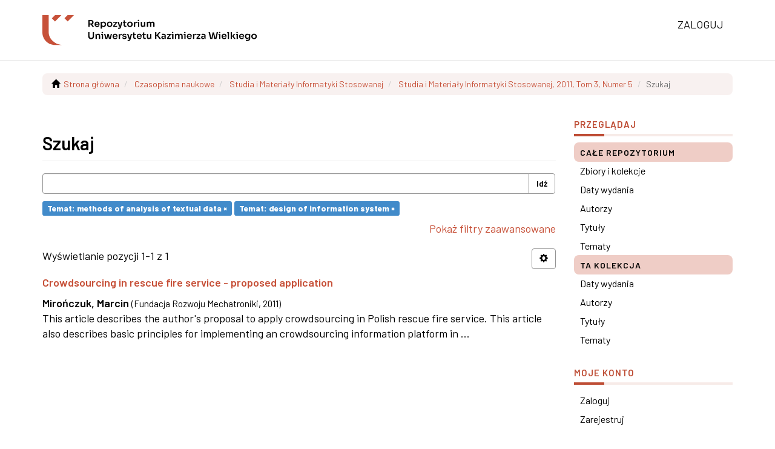

--- FILE ---
content_type: image/svg+xml;charset=ISO-8859-1
request_url: https://repozytorium.ukw.edu.pl/themes/Mirage2/images/uczelnia-naglowek.svg
body_size: 34787
content:
<?xml version="1.0" encoding="UTF-8" standalone="no"?>
<!DOCTYPE svg PUBLIC "-//W3C//DTD SVG 1.1//EN" "http://www.w3.org/Graphics/SVG/1.1/DTD/svg11.dtd">
<svg width="100%" height="100%" viewBox="0 0 433 61" version="1.1" xmlns="http://www.w3.org/2000/svg" xmlns:xlink="http://www.w3.org/1999/xlink" xml:space="preserve" xmlns:serif="http://www.serif.com/" style="fill-rule:evenodd;clip-rule:evenodd;stroke-linejoin:round;stroke-miterlimit:2;">
    <g transform="matrix(0.704467,0,0,0.704467,-89.5717,42.1526)">
        <g transform="matrix(-1.28822,1.28951,1.28951,1.28822,200.725,-34.8041)">
            <path d="M-16.198,-3.217L-2.161,-3.217L-2.191,-10.235L-9.187,-10.235L-16.198,-3.217Z" style="fill:rgb(199,81,57);fill-rule:nonzero;"/>
        </g>
        <g transform="matrix(-1.28822,1.28951,1.28951,1.28822,164.618,-34.8041)">
            <path d="M-16.198,-3.217L-2.161,-3.217L-2.191,-10.235L-9.187,-10.235L-16.198,-3.217Z" style="fill:rgb(199,81,57);fill-rule:nonzero;"/>
        </g>
        <g transform="matrix(1.82273,0,0,1.82273,183.605,-59.8362)">
            <path d="M0,46.727L-11.132,46.727C-22.096,46.727 -30.974,37.873 -30.974,26.898L-30.974,0L-21.087,0L-21.087,26.898C-21.087,37.638 -10.661,46.357 -0.034,46.727L0,46.727Z" style="fill:rgb(199,81,57);fill-rule:nonzero;"/>
        </g>
        <g transform="matrix(1.93725,0,0,1.93725,-2252.43,-256.887)">
            <g transform="matrix(13.6959,0,0,13.6959,1294.91,118.951)">
                <path d="M0.09,-0L0.09,-0.735L0.232,-0.735L0.232,-0L0.09,-0ZM0.536,-0L0.312,-0.318L0.471,-0.318L0.702,-0L0.536,-0ZM0.19,-0.244L0.19,-0.359L0.376,-0.359C0.402,-0.359 0.425,-0.364 0.444,-0.375C0.463,-0.386 0.477,-0.401 0.488,-0.42C0.499,-0.439 0.504,-0.461 0.504,-0.486C0.504,-0.511 0.499,-0.534 0.488,-0.553C0.477,-0.572 0.463,-0.587 0.444,-0.598C0.425,-0.609 0.402,-0.614 0.376,-0.614L0.19,-0.614L0.19,-0.735L0.361,-0.735C0.42,-0.735 0.47,-0.726 0.514,-0.709C0.557,-0.692 0.59,-0.665 0.613,-0.63C0.636,-0.595 0.648,-0.55 0.648,-0.497L0.648,-0.481C0.648,-0.427 0.636,-0.383 0.613,-0.348C0.589,-0.313 0.556,-0.287 0.513,-0.27C0.47,-0.253 0.42,-0.244 0.361,-0.244L0.19,-0.244Z" style="fill-rule:nonzero;"/>
            </g>
            <g transform="matrix(13.6959,0,0,13.6959,1304.7,118.951)">
                <path d="M0.322,0.019C0.275,0.019 0.234,0.011 0.2,-0.005C0.165,-0.021 0.136,-0.043 0.113,-0.07C0.09,-0.097 0.072,-0.127 0.061,-0.16C0.049,-0.193 0.043,-0.227 0.043,-0.262L0.043,-0.281C0.043,-0.317 0.049,-0.352 0.061,-0.386C0.072,-0.419 0.09,-0.449 0.113,-0.475C0.136,-0.502 0.164,-0.523 0.198,-0.539C0.232,-0.554 0.271,-0.562 0.316,-0.562C0.375,-0.562 0.424,-0.549 0.464,-0.524C0.503,-0.498 0.533,-0.464 0.553,-0.423C0.573,-0.381 0.583,-0.336 0.583,-0.288L0.583,-0.238L0.102,-0.238L0.102,-0.323L0.496,-0.323L0.453,-0.281C0.453,-0.316 0.448,-0.345 0.438,-0.37C0.428,-0.395 0.413,-0.414 0.393,-0.427C0.372,-0.44 0.347,-0.447 0.316,-0.447C0.285,-0.447 0.259,-0.44 0.238,-0.426C0.217,-0.412 0.201,-0.392 0.19,-0.366C0.179,-0.339 0.173,-0.308 0.173,-0.271C0.173,-0.237 0.178,-0.207 0.189,-0.181C0.2,-0.154 0.216,-0.134 0.238,-0.118C0.26,-0.103 0.288,-0.096 0.322,-0.096C0.356,-0.096 0.384,-0.103 0.405,-0.117C0.426,-0.13 0.44,-0.147 0.446,-0.167L0.574,-0.167C0.566,-0.13 0.551,-0.097 0.528,-0.069C0.505,-0.041 0.476,-0.019 0.442,-0.004C0.406,0.011 0.367,0.019 0.322,0.019Z" style="fill-rule:nonzero;"/>
            </g>
            <g transform="matrix(13.6959,0,0,13.6959,1313.26,118.951)">
                <path d="M0.079,0.2L0.079,-0.543L0.189,-0.543L0.189,-0.309L0.172,-0.31C0.175,-0.365 0.186,-0.412 0.206,-0.449C0.227,-0.486 0.254,-0.514 0.288,-0.533C0.322,-0.551 0.36,-0.56 0.402,-0.56C0.441,-0.56 0.475,-0.553 0.506,-0.539C0.538,-0.525 0.564,-0.505 0.587,-0.48C0.609,-0.455 0.626,-0.425 0.638,-0.392C0.65,-0.358 0.656,-0.322 0.656,-0.283L0.656,-0.262C0.656,-0.223 0.65,-0.186 0.639,-0.153C0.627,-0.119 0.61,-0.089 0.588,-0.064C0.565,-0.038 0.538,-0.018 0.507,-0.004C0.476,0.011 0.441,0.018 0.402,0.018C0.361,0.018 0.324,0.009 0.291,-0.008C0.257,-0.025 0.23,-0.051 0.209,-0.086C0.188,-0.122 0.177,-0.168 0.174,-0.225L0.218,-0.158L0.218,0.2L0.079,0.2ZM0.367,-0.099C0.397,-0.099 0.423,-0.106 0.446,-0.121C0.468,-0.136 0.485,-0.156 0.498,-0.183C0.511,-0.209 0.517,-0.239 0.517,-0.272C0.517,-0.307 0.511,-0.337 0.498,-0.362C0.485,-0.387 0.468,-0.407 0.446,-0.422C0.423,-0.436 0.397,-0.443 0.367,-0.443C0.34,-0.443 0.315,-0.437 0.292,-0.425C0.269,-0.413 0.25,-0.395 0.235,-0.372C0.221,-0.349 0.214,-0.321 0.214,-0.288L0.214,-0.248C0.214,-0.217 0.221,-0.19 0.236,-0.168C0.251,-0.146 0.27,-0.129 0.293,-0.117C0.316,-0.105 0.341,-0.099 0.367,-0.099Z" style="fill-rule:nonzero;"/>
            </g>
            <g transform="matrix(13.6959,0,0,13.6959,1322.9,118.951)">
                <path d="M0.34,0.019C0.292,0.019 0.25,0.011 0.213,-0.004C0.176,-0.019 0.145,-0.04 0.12,-0.067C0.095,-0.093 0.076,-0.123 0.063,-0.156C0.05,-0.189 0.043,-0.224 0.043,-0.26L0.043,-0.281C0.043,-0.318 0.05,-0.354 0.064,-0.388C0.077,-0.421 0.097,-0.451 0.123,-0.477C0.148,-0.504 0.179,-0.525 0.216,-0.54C0.253,-0.555 0.294,-0.562 0.34,-0.562C0.386,-0.562 0.427,-0.555 0.464,-0.54C0.501,-0.525 0.532,-0.504 0.558,-0.477C0.583,-0.451 0.603,-0.421 0.616,-0.388C0.629,-0.354 0.636,-0.318 0.636,-0.281L0.636,-0.26C0.636,-0.224 0.629,-0.189 0.617,-0.156C0.604,-0.123 0.584,-0.093 0.559,-0.067C0.534,-0.04 0.503,-0.019 0.466,-0.004C0.429,0.011 0.387,0.019 0.34,0.019ZM0.34,-0.1C0.374,-0.1 0.403,-0.108 0.426,-0.123C0.449,-0.138 0.467,-0.158 0.479,-0.184C0.491,-0.209 0.497,-0.238 0.497,-0.271C0.497,-0.304 0.491,-0.334 0.478,-0.36C0.466,-0.385 0.448,-0.406 0.425,-0.421C0.401,-0.436 0.373,-0.443 0.34,-0.443C0.307,-0.443 0.279,-0.436 0.256,-0.421C0.232,-0.406 0.214,-0.385 0.201,-0.36C0.188,-0.334 0.182,-0.304 0.182,-0.271C0.182,-0.238 0.188,-0.209 0.201,-0.184C0.213,-0.158 0.231,-0.138 0.254,-0.123C0.277,-0.108 0.306,-0.1 0.34,-0.1Z" style="fill-rule:nonzero;"/>
            </g>
            <g transform="matrix(13.6959,0,0,13.6959,1332.19,118.951)">
                <path d="M0.044,-0L0.044,-0.11L0.312,-0.432L0.312,-0.416L0.291,-0.444L0.308,-0.436L0.043,-0.436L0.043,-0.543L0.457,-0.543L0.457,-0.433L0.189,-0.111L0.189,-0.126L0.211,-0.098L0.194,-0.107L0.468,-0.107L0.468,-0L0.044,-0Z" style="fill-rule:nonzero;"/>
            </g>
            <g transform="matrix(13.6959,0,0,13.6959,1339.06,118.951)">
                <path d="M0.063,0.214L0.063,0.095L0.165,0.095C0.184,0.095 0.201,0.092 0.214,0.087C0.227,0.082 0.237,0.074 0.246,0.063C0.255,0.052 0.261,0.037 0.266,0.018L0.412,-0.543L0.545,-0.543L0.384,0.048C0.373,0.089 0.358,0.121 0.339,0.145C0.32,0.17 0.295,0.187 0.265,0.198C0.234,0.209 0.197,0.214 0.152,0.214L0.063,0.214ZM0.232,-0.012L0.232,-0.122L0.348,-0.122L0.348,-0.012L0.232,-0.012ZM0.185,-0.012L0.009,-0.543L0.149,-0.543L0.316,-0.012L0.185,-0.012Z" style="fill-rule:nonzero;"/>
            </g>
            <g transform="matrix(13.6959,0,0,13.6959,1346.97,118.951)">
                <path d="M0.315,0.007C0.265,0.007 0.224,0 0.192,-0.013C0.159,-0.025 0.135,-0.048 0.119,-0.079C0.103,-0.11 0.095,-0.151 0.095,-0.204L0.096,-0.696L0.226,-0.696L0.225,-0.195C0.225,-0.168 0.232,-0.148 0.247,-0.134C0.261,-0.119 0.281,-0.112 0.308,-0.112L0.393,-0.112L0.393,0.007L0.315,0.007ZM0.009,-0.441L0.009,-0.543L0.393,-0.543L0.393,-0.441L0.009,-0.441Z" style="fill-rule:nonzero;"/>
            </g>
            <g transform="matrix(13.6959,0,0,13.6959,1352.9,118.951)">
                <path d="M0.34,0.019C0.292,0.019 0.25,0.011 0.213,-0.004C0.176,-0.019 0.145,-0.04 0.12,-0.067C0.095,-0.093 0.076,-0.123 0.063,-0.156C0.05,-0.189 0.043,-0.224 0.043,-0.26L0.043,-0.281C0.043,-0.318 0.05,-0.354 0.064,-0.388C0.077,-0.421 0.097,-0.451 0.123,-0.477C0.148,-0.504 0.179,-0.525 0.216,-0.54C0.253,-0.555 0.294,-0.562 0.34,-0.562C0.386,-0.562 0.427,-0.555 0.464,-0.54C0.501,-0.525 0.532,-0.504 0.558,-0.477C0.583,-0.451 0.603,-0.421 0.616,-0.388C0.629,-0.354 0.636,-0.318 0.636,-0.281L0.636,-0.26C0.636,-0.224 0.629,-0.189 0.617,-0.156C0.604,-0.123 0.584,-0.093 0.559,-0.067C0.534,-0.04 0.503,-0.019 0.466,-0.004C0.429,0.011 0.387,0.019 0.34,0.019ZM0.34,-0.1C0.374,-0.1 0.403,-0.108 0.426,-0.123C0.449,-0.138 0.467,-0.158 0.479,-0.184C0.491,-0.209 0.497,-0.238 0.497,-0.271C0.497,-0.304 0.491,-0.334 0.478,-0.36C0.466,-0.385 0.448,-0.406 0.425,-0.421C0.401,-0.436 0.373,-0.443 0.34,-0.443C0.307,-0.443 0.279,-0.436 0.256,-0.421C0.232,-0.406 0.214,-0.385 0.201,-0.36C0.188,-0.334 0.182,-0.304 0.182,-0.271C0.182,-0.238 0.188,-0.209 0.201,-0.184C0.213,-0.158 0.231,-0.138 0.254,-0.123C0.277,-0.108 0.306,-0.1 0.34,-0.1Z" style="fill-rule:nonzero;"/>
            </g>
            <g transform="matrix(13.6959,0,0,13.6959,1362.27,118.951)">
                <path d="M0.079,-0L0.079,-0.543L0.189,-0.543L0.189,-0.313L0.186,-0.313C0.186,-0.391 0.203,-0.45 0.236,-0.49C0.269,-0.53 0.318,-0.55 0.383,-0.55L0.403,-0.55L0.403,-0.429L0.365,-0.429C0.318,-0.429 0.282,-0.417 0.257,-0.392C0.231,-0.367 0.218,-0.33 0.218,-0.283L0.218,-0L0.079,-0Z" style="fill-rule:nonzero;"/>
            </g>
            <g transform="matrix(13.6959,0,0,13.6959,1368.04,118.951)">
                <path d="M0.105,-0L0.105,-0.543L0.244,-0.543L0.244,-0L0.105,-0ZM0.029,-0.439L0.029,-0.543L0.244,-0.543L0.244,-0.439L0.029,-0.439ZM0.156,-0.608C0.129,-0.608 0.109,-0.615 0.096,-0.629C0.083,-0.644 0.076,-0.662 0.076,-0.684C0.076,-0.706 0.083,-0.724 0.096,-0.738C0.109,-0.752 0.129,-0.759 0.156,-0.759C0.183,-0.759 0.203,-0.752 0.216,-0.738C0.229,-0.724 0.235,-0.706 0.235,-0.684C0.235,-0.662 0.229,-0.644 0.216,-0.629C0.203,-0.615 0.183,-0.608 0.156,-0.608Z" style="fill-rule:nonzero;"/>
            </g>
            <g transform="matrix(13.6959,0,0,13.6959,1372.56,118.951)">
                <path d="M0.264,0.017C0.201,0.017 0.153,-0.004 0.118,-0.045C0.084,-0.086 0.067,-0.148 0.067,-0.229L0.067,-0.544L0.206,-0.544L0.206,-0.217C0.206,-0.184 0.215,-0.157 0.234,-0.138C0.253,-0.118 0.278,-0.108 0.31,-0.108C0.342,-0.108 0.368,-0.118 0.389,-0.139C0.409,-0.16 0.419,-0.188 0.419,-0.223L0.419,-0.544L0.558,-0.544L0.558,-0L0.448,-0L0.448,-0.231L0.459,-0.231C0.459,-0.176 0.452,-0.131 0.438,-0.094C0.424,-0.057 0.403,-0.03 0.375,-0.011C0.347,0.008 0.312,0.017 0.27,0.017L0.264,0.017Z" style="fill-rule:nonzero;"/>
            </g>
            <g transform="matrix(13.6959,0,0,13.6959,1381.38,118.951)">
                <path d="M0.079,-0L0.079,-0.543L0.189,-0.543L0.189,-0.31L0.179,-0.31C0.179,-0.365 0.186,-0.41 0.2,-0.448C0.214,-0.485 0.235,-0.513 0.263,-0.532C0.29,-0.551 0.325,-0.56 0.366,-0.56L0.372,-0.56C0.414,-0.56 0.449,-0.551 0.476,-0.532C0.504,-0.513 0.525,-0.485 0.539,-0.448C0.552,-0.41 0.559,-0.365 0.559,-0.31L0.524,-0.31C0.524,-0.365 0.531,-0.41 0.546,-0.448C0.56,-0.485 0.581,-0.513 0.609,-0.532C0.636,-0.551 0.671,-0.56 0.712,-0.56L0.718,-0.56C0.76,-0.56 0.795,-0.551 0.823,-0.532C0.851,-0.513 0.872,-0.485 0.886,-0.448C0.901,-0.41 0.908,-0.365 0.908,-0.31L0.908,-0L0.769,-0L0.769,-0.323C0.769,-0.357 0.76,-0.384 0.743,-0.405C0.726,-0.425 0.701,-0.435 0.669,-0.435C0.637,-0.435 0.611,-0.425 0.592,-0.404C0.573,-0.383 0.563,-0.354 0.563,-0.319L0.563,-0L0.424,-0L0.424,-0.323C0.424,-0.357 0.415,-0.384 0.398,-0.405C0.381,-0.425 0.356,-0.435 0.324,-0.435C0.292,-0.435 0.266,-0.425 0.247,-0.404C0.228,-0.383 0.218,-0.354 0.218,-0.319L0.218,-0L0.079,-0Z" style="fill-rule:nonzero;"/>
            </g>
            <g transform="matrix(13.6959,0,0,13.6959,1294.91,136.815)">
                <path d="M0.391,0.019C0.323,0.019 0.266,0.006 0.219,-0.02C0.172,-0.046 0.137,-0.083 0.113,-0.13C0.088,-0.177 0.076,-0.232 0.076,-0.295L0.076,-0.73L0.218,-0.73L0.218,-0.287C0.218,-0.252 0.225,-0.222 0.238,-0.196C0.251,-0.169 0.271,-0.149 0.297,-0.135C0.322,-0.12 0.354,-0.113 0.391,-0.113C0.428,-0.113 0.459,-0.12 0.485,-0.135C0.51,-0.149 0.53,-0.169 0.543,-0.195C0.556,-0.221 0.562,-0.252 0.562,-0.287L0.562,-0.73L0.704,-0.73L0.704,-0.295C0.704,-0.232 0.692,-0.177 0.669,-0.13C0.645,-0.083 0.61,-0.046 0.563,-0.02C0.516,0.006 0.459,0.019 0.391,0.019Z" style="fill-rule:nonzero;"/>
            </g>
            <g transform="matrix(13.6959,0,0,13.6959,1305.66,136.815)">
                <path d="M0.079,-0L0.079,-0.543L0.189,-0.543L0.189,-0.31L0.179,-0.31C0.179,-0.365 0.186,-0.411 0.201,-0.449C0.216,-0.486 0.237,-0.513 0.267,-0.532C0.296,-0.551 0.332,-0.56 0.375,-0.56L0.381,-0.56C0.446,-0.56 0.495,-0.539 0.528,-0.498C0.561,-0.456 0.578,-0.394 0.578,-0.311L0.578,-0L0.439,-0L0.439,-0.323C0.439,-0.356 0.43,-0.383 0.41,-0.404C0.392,-0.425 0.365,-0.435 0.332,-0.435C0.298,-0.435 0.271,-0.425 0.25,-0.404C0.229,-0.383 0.218,-0.354 0.218,-0.319L0.218,-0L0.079,-0Z" style="fill-rule:nonzero;"/>
            </g>
            <g transform="matrix(13.6959,0,0,13.6959,1314.6,136.815)">
                <path d="M0.105,-0L0.105,-0.543L0.244,-0.543L0.244,-0L0.105,-0ZM0.029,-0.439L0.029,-0.543L0.244,-0.543L0.244,-0.439L0.029,-0.439ZM0.156,-0.608C0.129,-0.608 0.109,-0.615 0.096,-0.629C0.083,-0.644 0.076,-0.662 0.076,-0.684C0.076,-0.706 0.083,-0.724 0.096,-0.738C0.109,-0.752 0.129,-0.759 0.156,-0.759C0.183,-0.759 0.203,-0.752 0.216,-0.738C0.229,-0.724 0.235,-0.706 0.235,-0.684C0.235,-0.662 0.229,-0.644 0.216,-0.629C0.203,-0.615 0.183,-0.608 0.156,-0.608Z" style="fill-rule:nonzero;"/>
            </g>
            <g transform="matrix(13.6959,0,0,13.6959,1319.12,136.815)">
                <path d="M0.265,-0L0.368,-0.525L0.528,-0.525L0.647,-0L0.537,-0L0.416,-0.522L0.474,-0.522L0.367,-0L0.265,-0ZM0.224,-0L0.223,-0.114L0.334,-0.114L0.334,-0L0.224,-0ZM0.168,-0L0.02,-0.543L0.155,-0.543L0.296,-0L0.168,-0ZM0.572,-0L0.572,-0.114L0.683,-0.114L0.682,-0L0.572,-0ZM0.616,-0L0.741,-0.543L0.867,-0.543L0.736,-0L0.616,-0Z" style="fill-rule:nonzero;"/>
            </g>
            <g transform="matrix(13.6959,0,0,13.6959,1331.31,136.815)">
                <path d="M0.322,0.019C0.275,0.019 0.234,0.011 0.2,-0.005C0.165,-0.021 0.136,-0.043 0.113,-0.07C0.09,-0.097 0.072,-0.127 0.061,-0.16C0.049,-0.193 0.043,-0.227 0.043,-0.262L0.043,-0.281C0.043,-0.317 0.049,-0.352 0.061,-0.386C0.072,-0.419 0.09,-0.449 0.113,-0.475C0.136,-0.502 0.164,-0.523 0.198,-0.539C0.232,-0.554 0.271,-0.562 0.316,-0.562C0.375,-0.562 0.424,-0.549 0.464,-0.524C0.503,-0.498 0.533,-0.464 0.553,-0.423C0.573,-0.381 0.583,-0.336 0.583,-0.288L0.583,-0.238L0.102,-0.238L0.102,-0.323L0.496,-0.323L0.453,-0.281C0.453,-0.316 0.448,-0.345 0.438,-0.37C0.428,-0.395 0.413,-0.414 0.393,-0.427C0.372,-0.44 0.347,-0.447 0.316,-0.447C0.285,-0.447 0.259,-0.44 0.238,-0.426C0.217,-0.412 0.201,-0.392 0.19,-0.366C0.179,-0.339 0.173,-0.308 0.173,-0.271C0.173,-0.237 0.178,-0.207 0.189,-0.181C0.2,-0.154 0.216,-0.134 0.238,-0.118C0.26,-0.103 0.288,-0.096 0.322,-0.096C0.356,-0.096 0.384,-0.103 0.405,-0.117C0.426,-0.13 0.44,-0.147 0.446,-0.167L0.574,-0.167C0.566,-0.13 0.551,-0.097 0.528,-0.069C0.505,-0.041 0.476,-0.019 0.442,-0.004C0.406,0.011 0.367,0.019 0.322,0.019Z" style="fill-rule:nonzero;"/>
            </g>
            <g transform="matrix(13.6959,0,0,13.6959,1339.87,136.815)">
                <path d="M0.079,-0L0.079,-0.543L0.189,-0.543L0.189,-0.313L0.186,-0.313C0.186,-0.391 0.203,-0.45 0.236,-0.49C0.269,-0.53 0.318,-0.55 0.383,-0.55L0.403,-0.55L0.403,-0.429L0.365,-0.429C0.318,-0.429 0.282,-0.417 0.257,-0.392C0.231,-0.367 0.218,-0.33 0.218,-0.283L0.218,-0L0.079,-0Z" style="fill-rule:nonzero;"/>
            </g>
            <g transform="matrix(13.6959,0,0,13.6959,1345.65,136.815)">
                <path d="M0.276,0.017C0.201,0.017 0.143,0.001 0.101,-0.031C0.058,-0.062 0.036,-0.106 0.034,-0.162L0.159,-0.162C0.161,-0.143 0.171,-0.126 0.19,-0.111C0.209,-0.096 0.238,-0.088 0.278,-0.088C0.311,-0.088 0.338,-0.094 0.358,-0.106C0.377,-0.118 0.387,-0.134 0.387,-0.155C0.387,-0.173 0.38,-0.187 0.365,-0.198C0.349,-0.209 0.324,-0.216 0.288,-0.219L0.24,-0.224C0.179,-0.231 0.133,-0.248 0.1,-0.276C0.067,-0.304 0.051,-0.341 0.051,-0.388C0.051,-0.425 0.06,-0.457 0.079,-0.482C0.098,-0.507 0.124,-0.527 0.157,-0.54C0.19,-0.553 0.227,-0.559 0.27,-0.559C0.337,-0.559 0.391,-0.544 0.432,-0.515C0.473,-0.486 0.495,-0.443 0.497,-0.386L0.372,-0.386C0.371,-0.405 0.361,-0.421 0.344,-0.434C0.327,-0.447 0.302,-0.454 0.269,-0.454C0.24,-0.454 0.217,-0.448 0.201,-0.437C0.185,-0.426 0.177,-0.411 0.177,-0.393C0.177,-0.376 0.184,-0.362 0.197,-0.353C0.21,-0.344 0.231,-0.337 0.26,-0.334L0.308,-0.329C0.372,-0.322 0.422,-0.305 0.459,-0.276C0.495,-0.247 0.513,-0.209 0.513,-0.16C0.513,-0.124 0.503,-0.093 0.484,-0.067C0.464,-0.04 0.436,-0.02 0.401,-0.005C0.366,0.01 0.324,0.017 0.276,0.017Z" style="fill-rule:nonzero;"/>
            </g>
            <g transform="matrix(13.6959,0,0,13.6959,1353.17,136.815)">
                <path d="M0.063,0.214L0.063,0.095L0.165,0.095C0.184,0.095 0.201,0.092 0.214,0.087C0.227,0.082 0.237,0.074 0.246,0.063C0.255,0.052 0.261,0.037 0.266,0.018L0.412,-0.543L0.545,-0.543L0.384,0.048C0.373,0.089 0.358,0.121 0.339,0.145C0.32,0.17 0.295,0.187 0.265,0.198C0.234,0.209 0.197,0.214 0.152,0.214L0.063,0.214ZM0.232,-0.012L0.232,-0.122L0.348,-0.122L0.348,-0.012L0.232,-0.012ZM0.185,-0.012L0.009,-0.543L0.149,-0.543L0.316,-0.012L0.185,-0.012Z" style="fill-rule:nonzero;"/>
            </g>
            <g transform="matrix(13.6959,0,0,13.6959,1361.07,136.815)">
                <path d="M0.315,0.007C0.265,0.007 0.224,0 0.192,-0.013C0.159,-0.025 0.135,-0.048 0.119,-0.079C0.103,-0.11 0.095,-0.151 0.095,-0.204L0.096,-0.696L0.226,-0.696L0.225,-0.195C0.225,-0.168 0.232,-0.148 0.247,-0.134C0.261,-0.119 0.281,-0.112 0.308,-0.112L0.393,-0.112L0.393,0.007L0.315,0.007ZM0.009,-0.441L0.009,-0.543L0.393,-0.543L0.393,-0.441L0.009,-0.441Z" style="fill-rule:nonzero;"/>
            </g>
            <g transform="matrix(13.6959,0,0,13.6959,1367,136.815)">
                <path d="M0.322,0.019C0.275,0.019 0.234,0.011 0.2,-0.005C0.165,-0.021 0.136,-0.043 0.113,-0.07C0.09,-0.097 0.072,-0.127 0.061,-0.16C0.049,-0.193 0.043,-0.227 0.043,-0.262L0.043,-0.281C0.043,-0.317 0.049,-0.352 0.061,-0.386C0.072,-0.419 0.09,-0.449 0.113,-0.475C0.136,-0.502 0.164,-0.523 0.198,-0.539C0.232,-0.554 0.271,-0.562 0.316,-0.562C0.375,-0.562 0.424,-0.549 0.464,-0.524C0.503,-0.498 0.533,-0.464 0.553,-0.423C0.573,-0.381 0.583,-0.336 0.583,-0.288L0.583,-0.238L0.102,-0.238L0.102,-0.323L0.496,-0.323L0.453,-0.281C0.453,-0.316 0.448,-0.345 0.438,-0.37C0.428,-0.395 0.413,-0.414 0.393,-0.427C0.372,-0.44 0.347,-0.447 0.316,-0.447C0.285,-0.447 0.259,-0.44 0.238,-0.426C0.217,-0.412 0.201,-0.392 0.19,-0.366C0.179,-0.339 0.173,-0.308 0.173,-0.271C0.173,-0.237 0.178,-0.207 0.189,-0.181C0.2,-0.154 0.216,-0.134 0.238,-0.118C0.26,-0.103 0.288,-0.096 0.322,-0.096C0.356,-0.096 0.384,-0.103 0.405,-0.117C0.426,-0.13 0.44,-0.147 0.446,-0.167L0.574,-0.167C0.566,-0.13 0.551,-0.097 0.528,-0.069C0.505,-0.041 0.476,-0.019 0.442,-0.004C0.406,0.011 0.367,0.019 0.322,0.019Z" style="fill-rule:nonzero;"/>
            </g>
            <g transform="matrix(13.6959,0,0,13.6959,1375.56,136.815)">
                <path d="M0.315,0.007C0.265,0.007 0.224,0 0.192,-0.013C0.159,-0.025 0.135,-0.048 0.119,-0.079C0.103,-0.11 0.095,-0.151 0.095,-0.204L0.096,-0.696L0.226,-0.696L0.225,-0.195C0.225,-0.168 0.232,-0.148 0.247,-0.134C0.261,-0.119 0.281,-0.112 0.308,-0.112L0.393,-0.112L0.393,0.007L0.315,0.007ZM0.009,-0.441L0.009,-0.543L0.393,-0.543L0.393,-0.441L0.009,-0.441Z" style="fill-rule:nonzero;"/>
            </g>
            <g transform="matrix(13.6959,0,0,13.6959,1381.54,136.815)">
                <path d="M0.264,0.017C0.201,0.017 0.153,-0.004 0.118,-0.045C0.084,-0.086 0.067,-0.148 0.067,-0.229L0.067,-0.544L0.206,-0.544L0.206,-0.217C0.206,-0.184 0.215,-0.157 0.234,-0.138C0.253,-0.118 0.278,-0.108 0.31,-0.108C0.342,-0.108 0.368,-0.118 0.389,-0.139C0.409,-0.16 0.419,-0.188 0.419,-0.223L0.419,-0.544L0.558,-0.544L0.558,-0L0.448,-0L0.448,-0.231L0.459,-0.231C0.459,-0.176 0.452,-0.131 0.438,-0.094C0.424,-0.057 0.403,-0.03 0.375,-0.011C0.347,0.008 0.312,0.017 0.27,0.017L0.264,0.017Z" style="fill-rule:nonzero;"/>
            </g>
            <g transform="matrix(13.6959,0,0,13.6959,1393.38,136.815)">
                <path d="M0.563,-0L0.296,-0.341L0.193,-0.341L0.51,-0.73L0.673,-0.73L0.387,-0.38L0.383,-0.45L0.736,-0L0.563,-0ZM0.09,-0L0.09,-0.73L0.232,-0.73L0.232,-0L0.09,-0Z" style="fill-rule:nonzero;"/>
            </g>
            <g transform="matrix(13.6959,0,0,13.6959,1403.38,136.815)">
                <path d="M0.408,-0L0.408,-0.161L0.385,-0.161L0.385,-0.34C0.385,-0.371 0.377,-0.395 0.362,-0.41C0.347,-0.425 0.323,-0.433 0.291,-0.433C0.274,-0.433 0.254,-0.433 0.231,-0.432C0.208,-0.431 0.184,-0.431 0.161,-0.43C0.137,-0.429 0.116,-0.427 0.097,-0.426L0.097,-0.544C0.112,-0.545 0.13,-0.547 0.149,-0.548C0.168,-0.549 0.188,-0.55 0.209,-0.551L0.266,-0.551C0.322,-0.551 0.369,-0.544 0.406,-0.529C0.443,-0.514 0.47,-0.491 0.49,-0.46C0.508,-0.429 0.518,-0.388 0.518,-0.337L0.518,-0L0.408,-0ZM0.233,0.014C0.194,0.014 0.159,0.007 0.13,-0.007C0.1,-0.021 0.077,-0.041 0.061,-0.067C0.044,-0.093 0.036,-0.124 0.036,-0.161C0.036,-0.201 0.046,-0.234 0.066,-0.259C0.085,-0.284 0.113,-0.303 0.149,-0.316C0.184,-0.329 0.226,-0.335 0.274,-0.335L0.4,-0.335L0.4,-0.252L0.272,-0.252C0.24,-0.252 0.216,-0.244 0.199,-0.229C0.182,-0.213 0.173,-0.193 0.173,-0.168C0.173,-0.143 0.182,-0.123 0.199,-0.108C0.216,-0.093 0.24,-0.085 0.272,-0.085C0.291,-0.085 0.309,-0.089 0.326,-0.096C0.342,-0.102 0.356,-0.115 0.367,-0.132C0.378,-0.149 0.384,-0.172 0.385,-0.201L0.419,-0.162C0.416,-0.124 0.406,-0.092 0.392,-0.066C0.377,-0.04 0.356,-0.02 0.33,-0.007C0.303,0.007 0.271,0.014 0.233,0.014Z" style="fill-rule:nonzero;"/>
            </g>
            <g transform="matrix(13.6959,0,0,13.6959,1411.5,136.815)">
                <path d="M0.044,-0L0.044,-0.11L0.312,-0.432L0.312,-0.416L0.291,-0.444L0.308,-0.436L0.043,-0.436L0.043,-0.543L0.457,-0.543L0.457,-0.433L0.189,-0.111L0.189,-0.126L0.211,-0.098L0.194,-0.107L0.468,-0.107L0.468,-0L0.044,-0Z" style="fill-rule:nonzero;"/>
            </g>
            <g transform="matrix(13.6959,0,0,13.6959,1418.38,136.815)">
                <path d="M0.105,-0L0.105,-0.543L0.244,-0.543L0.244,-0L0.105,-0ZM0.029,-0.439L0.029,-0.543L0.244,-0.543L0.244,-0.439L0.029,-0.439ZM0.156,-0.608C0.129,-0.608 0.109,-0.615 0.096,-0.629C0.083,-0.644 0.076,-0.662 0.076,-0.684C0.076,-0.706 0.083,-0.724 0.096,-0.738C0.109,-0.752 0.129,-0.759 0.156,-0.759C0.183,-0.759 0.203,-0.752 0.216,-0.738C0.229,-0.724 0.235,-0.706 0.235,-0.684C0.235,-0.662 0.229,-0.644 0.216,-0.629C0.203,-0.615 0.183,-0.608 0.156,-0.608Z" style="fill-rule:nonzero;"/>
            </g>
            <g transform="matrix(13.6959,0,0,13.6959,1422.9,136.815)">
                <path d="M0.079,-0L0.079,-0.543L0.189,-0.543L0.189,-0.31L0.179,-0.31C0.179,-0.365 0.186,-0.41 0.2,-0.448C0.214,-0.485 0.235,-0.513 0.263,-0.532C0.29,-0.551 0.325,-0.56 0.366,-0.56L0.372,-0.56C0.414,-0.56 0.449,-0.551 0.476,-0.532C0.504,-0.513 0.525,-0.485 0.539,-0.448C0.552,-0.41 0.559,-0.365 0.559,-0.31L0.524,-0.31C0.524,-0.365 0.531,-0.41 0.546,-0.448C0.56,-0.485 0.581,-0.513 0.609,-0.532C0.636,-0.551 0.671,-0.56 0.712,-0.56L0.718,-0.56C0.76,-0.56 0.795,-0.551 0.823,-0.532C0.851,-0.513 0.872,-0.485 0.886,-0.448C0.901,-0.41 0.908,-0.365 0.908,-0.31L0.908,-0L0.769,-0L0.769,-0.323C0.769,-0.357 0.76,-0.384 0.743,-0.405C0.726,-0.425 0.701,-0.435 0.669,-0.435C0.637,-0.435 0.611,-0.425 0.592,-0.404C0.573,-0.383 0.563,-0.354 0.563,-0.319L0.563,-0L0.424,-0L0.424,-0.323C0.424,-0.357 0.415,-0.384 0.398,-0.405C0.381,-0.425 0.356,-0.435 0.324,-0.435C0.292,-0.435 0.266,-0.425 0.247,-0.404C0.228,-0.383 0.218,-0.354 0.218,-0.319L0.218,-0L0.079,-0Z" style="fill-rule:nonzero;"/>
            </g>
            <g transform="matrix(13.6959,0,0,13.6959,1436.36,136.815)">
                <path d="M0.105,-0L0.105,-0.543L0.244,-0.543L0.244,-0L0.105,-0ZM0.029,-0.439L0.029,-0.543L0.244,-0.543L0.244,-0.439L0.029,-0.439ZM0.156,-0.608C0.129,-0.608 0.109,-0.615 0.096,-0.629C0.083,-0.644 0.076,-0.662 0.076,-0.684C0.076,-0.706 0.083,-0.724 0.096,-0.738C0.109,-0.752 0.129,-0.759 0.156,-0.759C0.183,-0.759 0.203,-0.752 0.216,-0.738C0.229,-0.724 0.235,-0.706 0.235,-0.684C0.235,-0.662 0.229,-0.644 0.216,-0.629C0.203,-0.615 0.183,-0.608 0.156,-0.608Z" style="fill-rule:nonzero;"/>
            </g>
            <g transform="matrix(13.6959,0,0,13.6959,1440.88,136.815)">
                <path d="M0.322,0.019C0.275,0.019 0.234,0.011 0.2,-0.005C0.165,-0.021 0.136,-0.043 0.113,-0.07C0.09,-0.097 0.072,-0.127 0.061,-0.16C0.049,-0.193 0.043,-0.227 0.043,-0.262L0.043,-0.281C0.043,-0.317 0.049,-0.352 0.061,-0.386C0.072,-0.419 0.09,-0.449 0.113,-0.475C0.136,-0.502 0.164,-0.523 0.198,-0.539C0.232,-0.554 0.271,-0.562 0.316,-0.562C0.375,-0.562 0.424,-0.549 0.464,-0.524C0.503,-0.498 0.533,-0.464 0.553,-0.423C0.573,-0.381 0.583,-0.336 0.583,-0.288L0.583,-0.238L0.102,-0.238L0.102,-0.323L0.496,-0.323L0.453,-0.281C0.453,-0.316 0.448,-0.345 0.438,-0.37C0.428,-0.395 0.413,-0.414 0.393,-0.427C0.372,-0.44 0.347,-0.447 0.316,-0.447C0.285,-0.447 0.259,-0.44 0.238,-0.426C0.217,-0.412 0.201,-0.392 0.19,-0.366C0.179,-0.339 0.173,-0.308 0.173,-0.271C0.173,-0.237 0.178,-0.207 0.189,-0.181C0.2,-0.154 0.216,-0.134 0.238,-0.118C0.26,-0.103 0.288,-0.096 0.322,-0.096C0.356,-0.096 0.384,-0.103 0.405,-0.117C0.426,-0.13 0.44,-0.147 0.446,-0.167L0.574,-0.167C0.566,-0.13 0.551,-0.097 0.528,-0.069C0.505,-0.041 0.476,-0.019 0.442,-0.004C0.406,0.011 0.367,0.019 0.322,0.019Z" style="fill-rule:nonzero;"/>
            </g>
            <g transform="matrix(13.6959,0,0,13.6959,1449.44,136.815)">
                <path d="M0.079,-0L0.079,-0.543L0.189,-0.543L0.189,-0.313L0.186,-0.313C0.186,-0.391 0.203,-0.45 0.236,-0.49C0.269,-0.53 0.318,-0.55 0.383,-0.55L0.403,-0.55L0.403,-0.429L0.365,-0.429C0.318,-0.429 0.282,-0.417 0.257,-0.392C0.231,-0.367 0.218,-0.33 0.218,-0.283L0.218,-0L0.079,-0Z" style="fill-rule:nonzero;"/>
            </g>
            <g transform="matrix(13.6959,0,0,13.6959,1455.22,136.815)">
                <path d="M0.044,-0L0.044,-0.11L0.312,-0.432L0.312,-0.416L0.291,-0.444L0.308,-0.436L0.043,-0.436L0.043,-0.543L0.457,-0.543L0.457,-0.433L0.189,-0.111L0.189,-0.126L0.211,-0.098L0.194,-0.107L0.468,-0.107L0.468,-0L0.044,-0Z" style="fill-rule:nonzero;"/>
            </g>
            <g transform="matrix(13.6959,0,0,13.6959,1462.09,136.815)">
                <path d="M0.408,-0L0.408,-0.161L0.385,-0.161L0.385,-0.34C0.385,-0.371 0.377,-0.395 0.362,-0.41C0.347,-0.425 0.323,-0.433 0.291,-0.433C0.274,-0.433 0.254,-0.433 0.231,-0.432C0.208,-0.431 0.184,-0.431 0.161,-0.43C0.137,-0.429 0.116,-0.427 0.097,-0.426L0.097,-0.544C0.112,-0.545 0.13,-0.547 0.149,-0.548C0.168,-0.549 0.188,-0.55 0.209,-0.551L0.266,-0.551C0.322,-0.551 0.369,-0.544 0.406,-0.529C0.443,-0.514 0.47,-0.491 0.49,-0.46C0.508,-0.429 0.518,-0.388 0.518,-0.337L0.518,-0L0.408,-0ZM0.233,0.014C0.194,0.014 0.159,0.007 0.13,-0.007C0.1,-0.021 0.077,-0.041 0.061,-0.067C0.044,-0.093 0.036,-0.124 0.036,-0.161C0.036,-0.201 0.046,-0.234 0.066,-0.259C0.085,-0.284 0.113,-0.303 0.149,-0.316C0.184,-0.329 0.226,-0.335 0.274,-0.335L0.4,-0.335L0.4,-0.252L0.272,-0.252C0.24,-0.252 0.216,-0.244 0.199,-0.229C0.182,-0.213 0.173,-0.193 0.173,-0.168C0.173,-0.143 0.182,-0.123 0.199,-0.108C0.216,-0.093 0.24,-0.085 0.272,-0.085C0.291,-0.085 0.309,-0.089 0.326,-0.096C0.342,-0.102 0.356,-0.115 0.367,-0.132C0.378,-0.149 0.384,-0.172 0.385,-0.201L0.419,-0.162C0.416,-0.124 0.406,-0.092 0.392,-0.066C0.377,-0.04 0.356,-0.02 0.33,-0.007C0.303,0.007 0.271,0.014 0.233,0.014Z" style="fill-rule:nonzero;"/>
            </g>
            <g transform="matrix(13.6959,0,0,13.6959,1473.24,136.815)">
                <path d="M0.21,-0L0.024,-0.73L0.171,-0.73L0.322,-0.095L0.283,-0.118L0.383,-0.118L0.339,-0.095L0.458,-0.702L0.58,-0.702L0.432,-0L0.21,-0ZM0.646,-0L0.485,-0.702L0.612,-0.702L0.749,-0.095L0.706,-0.118L0.804,-0.118L0.766,-0.095L0.899,-0.73L1.038,-0.73L0.872,-0L0.646,-0Z" style="fill-rule:nonzero;"/>
            </g>
            <g transform="matrix(13.6959,0,0,13.6959,1487.69,136.815)">
                <path d="M0.105,-0L0.105,-0.543L0.244,-0.543L0.244,-0L0.105,-0ZM0.029,-0.439L0.029,-0.543L0.244,-0.543L0.244,-0.439L0.029,-0.439ZM0.156,-0.608C0.129,-0.608 0.109,-0.615 0.096,-0.629C0.083,-0.644 0.076,-0.662 0.076,-0.684C0.076,-0.706 0.083,-0.724 0.096,-0.738C0.109,-0.752 0.129,-0.759 0.156,-0.759C0.183,-0.759 0.203,-0.752 0.216,-0.738C0.229,-0.724 0.235,-0.706 0.235,-0.684C0.235,-0.662 0.229,-0.644 0.216,-0.629C0.203,-0.615 0.183,-0.608 0.156,-0.608Z" style="fill-rule:nonzero;"/>
            </g>
            <g transform="matrix(13.6959,0,0,13.6959,1492.21,136.815)">
                <path d="M0.322,0.019C0.275,0.019 0.234,0.011 0.2,-0.005C0.165,-0.021 0.136,-0.043 0.113,-0.07C0.09,-0.097 0.072,-0.127 0.061,-0.16C0.049,-0.193 0.043,-0.227 0.043,-0.262L0.043,-0.281C0.043,-0.317 0.049,-0.352 0.061,-0.386C0.072,-0.419 0.09,-0.449 0.113,-0.475C0.136,-0.502 0.164,-0.523 0.198,-0.539C0.232,-0.554 0.271,-0.562 0.316,-0.562C0.375,-0.562 0.424,-0.549 0.464,-0.524C0.503,-0.498 0.533,-0.464 0.553,-0.423C0.573,-0.381 0.583,-0.336 0.583,-0.288L0.583,-0.238L0.102,-0.238L0.102,-0.323L0.496,-0.323L0.453,-0.281C0.453,-0.316 0.448,-0.345 0.438,-0.37C0.428,-0.395 0.413,-0.414 0.393,-0.427C0.372,-0.44 0.347,-0.447 0.316,-0.447C0.285,-0.447 0.259,-0.44 0.238,-0.426C0.217,-0.412 0.201,-0.392 0.19,-0.366C0.179,-0.339 0.173,-0.308 0.173,-0.271C0.173,-0.237 0.178,-0.207 0.189,-0.181C0.2,-0.154 0.216,-0.134 0.238,-0.118C0.26,-0.103 0.288,-0.096 0.322,-0.096C0.356,-0.096 0.384,-0.103 0.405,-0.117C0.426,-0.13 0.44,-0.147 0.446,-0.167L0.574,-0.167C0.566,-0.13 0.551,-0.097 0.528,-0.069C0.505,-0.041 0.476,-0.019 0.442,-0.004C0.406,0.011 0.367,0.019 0.322,0.019Z" style="fill-rule:nonzero;"/>
            </g>
            <g transform="matrix(13.6959,0,0,13.6959,1500.77,136.815)">
                <path d="M0.086,-0L0.086,-0.73L0.225,-0.73L0.225,-0L0.086,-0ZM0.018,-0.626L0.018,-0.73L0.225,-0.73L0.225,-0.626L0.018,-0.626Z" style="fill-rule:nonzero;"/>
            </g>
            <g transform="matrix(13.6959,0,0,13.6959,1505.02,136.815)">
                <path d="M0.459,-0L0.277,-0.254L0.196,-0.254L0.427,-0.543L0.572,-0.543L0.359,-0.276L0.362,-0.346L0.616,-0L0.459,-0ZM0.079,-0L0.079,-0.73L0.218,-0.73L0.218,-0L0.079,-0Z" style="fill-rule:nonzero;"/>
            </g>
            <g transform="matrix(13.6959,0,0,13.6959,1513.54,136.815)">
                <path d="M0.105,-0L0.105,-0.543L0.244,-0.543L0.244,-0L0.105,-0ZM0.029,-0.439L0.029,-0.543L0.244,-0.543L0.244,-0.439L0.029,-0.439ZM0.156,-0.608C0.129,-0.608 0.109,-0.615 0.096,-0.629C0.083,-0.644 0.076,-0.662 0.076,-0.684C0.076,-0.706 0.083,-0.724 0.096,-0.738C0.109,-0.752 0.129,-0.759 0.156,-0.759C0.183,-0.759 0.203,-0.752 0.216,-0.738C0.229,-0.724 0.235,-0.706 0.235,-0.684C0.235,-0.662 0.229,-0.644 0.216,-0.629C0.203,-0.615 0.183,-0.608 0.156,-0.608Z" style="fill-rule:nonzero;"/>
            </g>
            <g transform="matrix(13.6959,0,0,13.6959,1518.06,136.815)">
                <path d="M0.322,0.019C0.275,0.019 0.234,0.011 0.2,-0.005C0.165,-0.021 0.136,-0.043 0.113,-0.07C0.09,-0.097 0.072,-0.127 0.061,-0.16C0.049,-0.193 0.043,-0.227 0.043,-0.262L0.043,-0.281C0.043,-0.317 0.049,-0.352 0.061,-0.386C0.072,-0.419 0.09,-0.449 0.113,-0.475C0.136,-0.502 0.164,-0.523 0.198,-0.539C0.232,-0.554 0.271,-0.562 0.316,-0.562C0.375,-0.562 0.424,-0.549 0.464,-0.524C0.503,-0.498 0.533,-0.464 0.553,-0.423C0.573,-0.381 0.583,-0.336 0.583,-0.288L0.583,-0.238L0.102,-0.238L0.102,-0.323L0.496,-0.323L0.453,-0.281C0.453,-0.316 0.448,-0.345 0.438,-0.37C0.428,-0.395 0.413,-0.414 0.393,-0.427C0.372,-0.44 0.347,-0.447 0.316,-0.447C0.285,-0.447 0.259,-0.44 0.238,-0.426C0.217,-0.412 0.201,-0.392 0.19,-0.366C0.179,-0.339 0.173,-0.308 0.173,-0.271C0.173,-0.237 0.178,-0.207 0.189,-0.181C0.2,-0.154 0.216,-0.134 0.238,-0.118C0.26,-0.103 0.288,-0.096 0.322,-0.096C0.356,-0.096 0.384,-0.103 0.405,-0.117C0.426,-0.13 0.44,-0.147 0.446,-0.167L0.574,-0.167C0.566,-0.13 0.551,-0.097 0.528,-0.069C0.505,-0.041 0.476,-0.019 0.442,-0.004C0.406,0.011 0.367,0.019 0.322,0.019Z" style="fill-rule:nonzero;"/>
            </g>
            <g transform="matrix(13.6959,0,0,13.6959,1526.62,136.815)">
                <path d="M0.291,0.214C0.265,0.214 0.238,0.213 0.212,0.211C0.185,0.209 0.159,0.206 0.136,0.203L0.136,0.087C0.16,0.09 0.186,0.092 0.213,0.094C0.24,0.097 0.266,0.098 0.29,0.098C0.335,0.098 0.371,0.093 0.399,0.082C0.426,0.071 0.447,0.054 0.46,0.031C0.472,0.008 0.479,-0.021 0.479,-0.056L0.479,-0.163L0.509,-0.231C0.507,-0.181 0.497,-0.139 0.478,-0.103C0.459,-0.069 0.434,-0.042 0.402,-0.024C0.37,-0.005 0.333,0.004 0.291,0.004C0.254,0.004 0.22,-0.003 0.19,-0.017C0.159,-0.031 0.133,-0.05 0.112,-0.075C0.09,-0.1 0.073,-0.129 0.061,-0.162C0.049,-0.195 0.043,-0.231 0.043,-0.269L0.043,-0.29C0.043,-0.328 0.049,-0.364 0.062,-0.397C0.074,-0.43 0.091,-0.458 0.114,-0.483C0.137,-0.508 0.164,-0.527 0.195,-0.54C0.226,-0.553 0.261,-0.56 0.299,-0.56C0.344,-0.56 0.383,-0.55 0.416,-0.531C0.449,-0.512 0.474,-0.484 0.493,-0.447C0.512,-0.41 0.522,-0.365 0.524,-0.312L0.5,-0.308L0.5,-0.543L0.61,-0.543L0.61,-0.064C0.61,0.002 0.599,0.055 0.576,0.096C0.553,0.137 0.519,0.166 0.471,0.185C0.425,0.204 0.364,0.214 0.291,0.214ZM0.331,-0.115C0.358,-0.115 0.382,-0.121 0.404,-0.133C0.426,-0.145 0.444,-0.162 0.457,-0.185C0.47,-0.208 0.477,-0.235 0.477,-0.267L0.477,-0.302C0.477,-0.333 0.47,-0.359 0.457,-0.38C0.443,-0.401 0.425,-0.418 0.403,-0.429C0.381,-0.44 0.357,-0.445 0.331,-0.445C0.302,-0.445 0.276,-0.438 0.254,-0.425C0.231,-0.411 0.214,-0.392 0.201,-0.367C0.188,-0.342 0.182,-0.313 0.182,-0.279C0.182,-0.246 0.188,-0.217 0.201,-0.192C0.214,-0.167 0.231,-0.148 0.254,-0.135C0.276,-0.122 0.302,-0.115 0.331,-0.115Z" style="fill-rule:nonzero;"/>
            </g>
            <g transform="matrix(13.6959,0,0,13.6959,1536.04,136.815)">
                <path d="M0.34,0.019C0.292,0.019 0.25,0.011 0.213,-0.004C0.176,-0.019 0.145,-0.04 0.12,-0.067C0.095,-0.093 0.076,-0.123 0.063,-0.156C0.05,-0.189 0.043,-0.224 0.043,-0.26L0.043,-0.281C0.043,-0.318 0.05,-0.354 0.064,-0.388C0.077,-0.421 0.097,-0.451 0.123,-0.477C0.148,-0.504 0.179,-0.525 0.216,-0.54C0.253,-0.555 0.294,-0.562 0.34,-0.562C0.386,-0.562 0.427,-0.555 0.464,-0.54C0.501,-0.525 0.532,-0.504 0.558,-0.477C0.583,-0.451 0.603,-0.421 0.616,-0.388C0.629,-0.354 0.636,-0.318 0.636,-0.281L0.636,-0.26C0.636,-0.224 0.629,-0.189 0.617,-0.156C0.604,-0.123 0.584,-0.093 0.559,-0.067C0.534,-0.04 0.503,-0.019 0.466,-0.004C0.429,0.011 0.387,0.019 0.34,0.019ZM0.34,-0.1C0.374,-0.1 0.403,-0.108 0.426,-0.123C0.449,-0.138 0.467,-0.158 0.479,-0.184C0.491,-0.209 0.497,-0.238 0.497,-0.271C0.497,-0.304 0.491,-0.334 0.478,-0.36C0.466,-0.385 0.448,-0.406 0.425,-0.421C0.401,-0.436 0.373,-0.443 0.34,-0.443C0.307,-0.443 0.279,-0.436 0.256,-0.421C0.232,-0.406 0.214,-0.385 0.201,-0.36C0.188,-0.334 0.182,-0.304 0.182,-0.271C0.182,-0.238 0.188,-0.209 0.201,-0.184C0.213,-0.158 0.231,-0.138 0.254,-0.123C0.277,-0.108 0.306,-0.1 0.34,-0.1Z" style="fill-rule:nonzero;"/>
            </g>
        </g>
    </g>
</svg>
